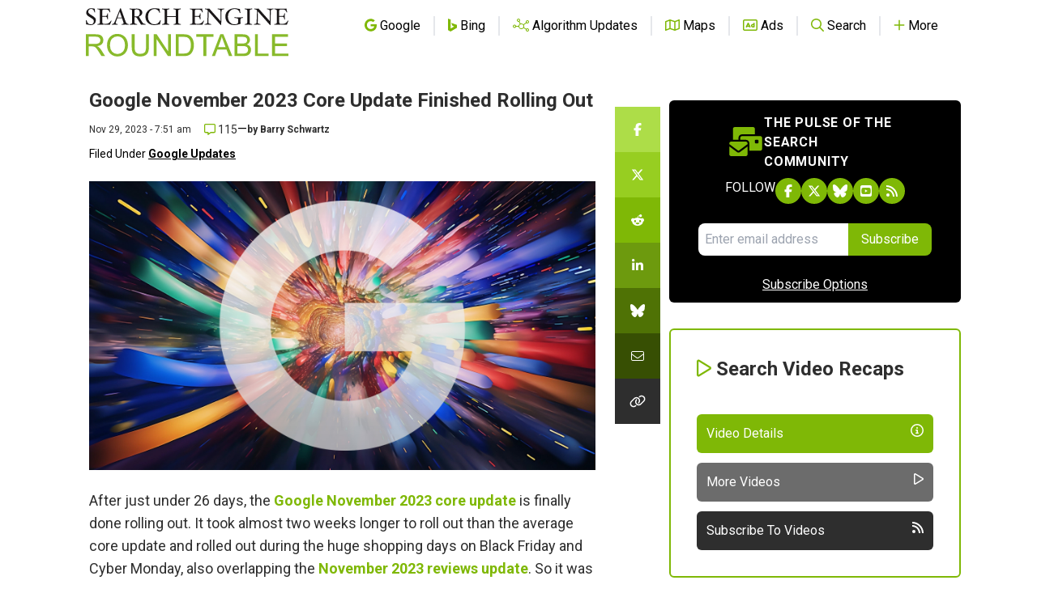

--- FILE ---
content_type: text/html; charset=utf-8
request_url: https://disqus.com/embed/comments/?base=default&f=seroundtable&t_u=https%3A%2F%2Fwww.seroundtable.com%2Fgoogle-november-2023-core-update-done-36462.html&t_e=Google%20November%202023%20Core%20Update%20Finished%20Rolling%20Out&t_d=%0A%20%20%20%20%20%20%20%20%20%20%20%20%20%20%20%20%20%20%20%20Google%20November%202023%20Core%20Update%20Finished%20Rolling%20Out%0A%20%20%20%20%20%20%20%20%20%20%20%20%20%20%20%20&t_t=Google%20November%202023%20Core%20Update%20Finished%20Rolling%20Out&s_o=default
body_size: 7525
content:
<!DOCTYPE html>

<html lang="en" dir="ltr" class="not-supported type-">

<head>
    <title>Disqus Comments</title>

    
    <meta name="viewport" content="width=device-width, initial-scale=1, maximum-scale=1, user-scalable=no">
    <meta http-equiv="X-UA-Compatible" content="IE=edge"/>

    <style>
        .alert--warning {
            border-radius: 3px;
            padding: 10px 15px;
            margin-bottom: 10px;
            background-color: #FFE070;
            color: #A47703;
        }

        .alert--warning a,
        .alert--warning a:hover,
        .alert--warning strong {
            color: #A47703;
            font-weight: bold;
        }

        .alert--error p,
        .alert--warning p {
            margin-top: 5px;
            margin-bottom: 5px;
        }
        
        </style>
    
    <style>
        
        html, body {
            overflow-y: auto;
            height: 100%;
        }
        

        #error {
            display: none;
        }

        .clearfix:after {
            content: "";
            display: block;
            height: 0;
            clear: both;
            visibility: hidden;
        }

        
    </style>

</head>
<body>
    

    
    <div id="error" class="alert--error">
        <p>We were unable to load Disqus. If you are a moderator please see our <a href="https://docs.disqus.com/help/83/"> troubleshooting guide</a>. </p>
    </div>

    
    <script type="text/json" id="disqus-forumData">{"session":{"canModerate":false,"audienceSyncVerified":false,"canReply":true,"mustVerify":false,"recaptchaPublicKey":"6LfHFZceAAAAAIuuLSZamKv3WEAGGTgqB_E7G7f3","mustVerifyEmail":false},"forum":{"aetBannerConfirmation":null,"founder":"251835","twitterName":"rustybrick","commentsLinkOne":"1 Comment","guidelines":null,"disableDisqusBrandingOnPolls":false,"commentsLinkZero":"0 Comments","disableDisqusBranding":false,"id":"seroundtable","createdAt":"2009-03-16T13:12:23.487613","category":"Tech","aetBannerEnabled":false,"aetBannerTitle":null,"raw_guidelines":null,"initialCommentCount":null,"votingType":0,"daysUnapproveNewUsers":null,"installCompleted":true,"moderatorBadgeText":null,"commentPolicyText":"We value your comments, but please no spam, no solicitations, no bigotry and no personal attacks!","aetEnabled":false,"channel":null,"sort":2,"description":null,"organizationHasBadges":true,"newPolicy":true,"raw_description":null,"customFont":null,"language":"en","adsReviewStatus":1,"commentsPlaceholderTextEmpty":null,"daysAlive":null,"forumCategory":{"date_added":"2016-01-28T01:54:31","id":8,"name":"Tech"},"linkColor":null,"colorScheme":"auto","pk":"100244","commentsPlaceholderTextPopulated":null,"permissions":{},"commentPolicyLink":"https://www.seroundtable.com/comment-policy.html","aetBannerDescription":null,"favicon":{"permalink":"https://disqus.com/api/forums/favicons/seroundtable.jpg","cache":"https://c.disquscdn.com/uploads/forums/10/244/favicon.png?1704128932"},"name":"Search Engine Roundtable","commentsLinkMultiple":"{num} Comments","settings":{"threadRatingsEnabled":false,"adsDRNativeEnabled":false,"behindClickEnabled":false,"disable3rdPartyTrackers":true,"adsVideoEnabled":false,"adsProductVideoEnabled":false,"adsPositionBottomEnabled":false,"ssoRequired":false,"contextualAiPollsEnabled":false,"unapproveLinks":false,"adsPositionRecommendationsEnabled":false,"adsEnabled":false,"adsProductLinksThumbnailsEnabled":false,"hasCustomAvatar":false,"organicDiscoveryEnabled":false,"adsProductDisplayEnabled":false,"adsProductLinksEnabled":false,"audienceSyncEnabled":false,"threadReactionsEnabled":false,"linkAffiliationEnabled":false,"adsPositionAiPollsEnabled":false,"disableSocialShare":false,"adsPositionTopEnabled":false,"adsProductStoriesEnabled":false,"sidebarEnabled":false,"adultContent":false,"allowAnonVotes":false,"gifPickerEnabled":true,"mustVerify":true,"badgesEnabled":false,"mustVerifyEmail":true,"allowAnonPost":false,"unapproveNewUsersEnabled":false,"mediaembedEnabled":true,"aiPollsEnabled":false,"userIdentityDisabled":false,"adsPositionPollEnabled":false,"discoveryLocked":false,"validateAllPosts":false,"adsSettingsLocked":false,"isVIP":false,"adsPositionInthreadEnabled":false},"organizationId":77221,"typeface":"auto","url":"http://www.seroundtable.com/","daysThreadAlive":null,"avatar":{"small":{"permalink":"https://disqus.com/api/forums/avatars/seroundtable.jpg?size=32","cache":"//a.disquscdn.com/1768293611/images/noavatar32.png"},"large":{"permalink":"https://disqus.com/api/forums/avatars/seroundtable.jpg?size=92","cache":"//a.disquscdn.com/1768293611/images/noavatar92.png"}},"signedUrl":"http://disq.us/?url=http%3A%2F%2Fwww.seroundtable.com%2F&key=XRkZSv-CoWQI-YNGOjZecw"}}</script>

    <div id="postCompatContainer"><div class="comment__wrapper"><div class="comment__name clearfix"><img class="comment__avatar" src="https://c.disquscdn.com/uploads/users/22207/6167/avatar92.jpg?1753721929" width="32" height="32" /><strong><a href="">Adolfo Guerrero Romero</a></strong> &bull; 2 years ago
        </div><div class="comment__content"><p>I haven't observed any notable changes in the organic search results of my websites on Google following the latest algorithm update in November. The Google November 2023 Core Update finished rolling out, but it seems to have had minimal impact on my sites.</p></div></div><div class="comment__wrapper"><div class="comment__name clearfix"><img class="comment__avatar" src="//a.disquscdn.com/1768293611/images/noavatar92.png" width="32" height="32" /><strong><a href="">Miltos Efentakis</a></strong> &bull; 2 years ago
        </div><div class="comment__content"><p>Big drops in traffic from Google after the update finished, for all news publishers in Greece, big and small. In Discover, impressions drop 50% every day since Tuesday while  you can see sites that don't follow any of the Google guidelines appearing again and again.</p></div></div><div class="comment__wrapper"><div class="comment__name clearfix"><img class="comment__avatar" src="https://c.disquscdn.com/uploads/users/40108/2307/avatar92.jpg?1723807995" width="32" height="32" /><strong><a href="">MC</a></strong> &bull; 2 years ago
        </div><div class="comment__content"><p>I have a food blog in the UK. Since Wed my traffic has been plummeting like no one's business.</p></div></div><div class="comment__wrapper"><div class="comment__name clearfix"><img class="comment__avatar" src="https://c.disquscdn.com/uploads/users/40026/9897/avatar92.jpg?1706235443" width="32" height="32" /><strong><a href="">TheNewNormal</a></strong> &bull; 2 years ago
        </div><div class="comment__content"><p>Semrush sensor is going back up right now. Almost to 8.</p></div></div><div class="comment__wrapper"><div class="comment__name clearfix"><img class="comment__avatar" src="//a.disquscdn.com/1768293611/images/noavatar92.png" width="32" height="32" /><strong><a href="">Guest</a></strong> &bull; 2 years ago
        </div><div class="comment__content"></div></div><div class="comment__wrapper"><div class="comment__name clearfix"><img class="comment__avatar" src="//a.disquscdn.com/1768293611/images/noavatar92.png" width="32" height="32" /><strong><a href="">noname</a></strong> &bull; 2 years ago
        </div><div class="comment__content"><p>GSC shows errors in the sitemap generated by yoast plugin. Invalid sitemap URL detected; syntax not understood (line 61) ???</p></div></div><div class="comment__wrapper"><div class="comment__name clearfix"><img class="comment__avatar" src="https://c.disquscdn.com/uploads/users/35858/9710/avatar92.jpg?1697852894" width="32" height="32" /><strong><a href="">LinuXperia</a></strong> &bull; 2 years ago
        </div><div class="comment__content"><p>Some wild Ride traffic wise started the last hours.<br>I am getting bursts of traffic for a short period of time that makes the gained<br>traffic while the core update was running return again.<br>Appears like a fight of google core algorithm and other ongoing algorithm is going on<br>and from time to time some algorithm fires and is activates and takes over<br>and returns the traffic while other time another algorithm takes control and smashes the traffic back to low and renders the google core algorithm useless.<br>Its heavy volatile.</p></div></div><div class="comment__wrapper"><div class="comment__name clearfix"><img class="comment__avatar" src="https://c.disquscdn.com/uploads/users/19616/5347/avatar92.jpg?1495067213" width="32" height="32" /><strong><a href="">Golden Phoenix</a></strong> &bull; 2 years ago
        </div><div class="comment__content"><p>and just as the update finished, the results are shuffled again. It's so disgusting at this point.</p></div></div><div class="comment__wrapper"><div class="comment__name clearfix"><img class="comment__avatar" src="https://c.disquscdn.com/uploads/users/39876/9406/avatar92.jpg?1734613758" width="32" height="32" /><strong><a href="">Hani Nour</a></strong> &bull; 2 years ago
        </div><div class="comment__content"><p>Google, i hope open ai and microsoft fuck yr Ass soon</p></div></div><div class="comment__wrapper"><div class="comment__name clearfix"><img class="comment__avatar" src="https://c.disquscdn.com/uploads/users/38259/4235/avatar92.jpg?1674454113" width="32" height="32" /><strong><a href="">Cobra Kai</a></strong> &bull; 2 years ago
        </div><div class="comment__content"><p>Ironically, every woke soy boy at Google hopes for that same thing...literally.</p></div></div><div class="comment__wrapper"><div class="comment__name clearfix"><img class="comment__avatar" src="https://c.disquscdn.com/uploads/users/33509/1066/avatar92.jpg?1717861279" width="32" height="32" /><strong><a href="">Zero Sales</a></strong> &bull; 2 years ago
        </div><div class="comment__content"><p>Sure, but then what? You think a big corp like Microsoft won't fuck us in the ass when they have the monopoly?</p><p>A better solution for us would be 3 or 4 major corporation competing on the search engine market, so noone would dare to pull shit like google is doing with the search results now.</p></div></div><div class="comment__wrapper"><div class="comment__name clearfix"><img class="comment__avatar" src="https://c.disquscdn.com/uploads/users/32952/7480/avatar92.jpg?1704051116" width="32" height="32" /><strong><a href="">John A. User</a></strong> &bull; 2 years ago
        </div><div class="comment__content"><p>I'd say part of the reason why Bing doesn't grow is because its too Google-Like, to compete against Google, you don't imitate, you innovate.  All the crap that Google does, Bing copies, Wikioverboard, People Also Ask ..</p></div></div><div class="comment__wrapper"><div class="comment__name clearfix"><img class="comment__avatar" src="https://c.disquscdn.com/uploads/users/40026/9897/avatar92.jpg?1706235443" width="32" height="32" /><strong><a href="">TheNewNormal</a></strong> &bull; 2 years ago
        </div><div class="comment__content"><p>What happened to "Buckle Up?" SERPS are complete trash with outdated forum and reddit posts spamming everything. Submitting all the examples didn't do a damn thing either.</p></div></div><div class="comment__wrapper"><div class="comment__name clearfix"><img class="comment__avatar" src="https://c.disquscdn.com/uploads/users/14629/7937/avatar92.jpg?1714168912" width="32" height="32" /><strong><a href="">rcc</a></strong> &bull; 2 years ago
        </div><div class="comment__content"><p>I think it's because what's happening is not a mistake. Google is doing all this crap on purpose.</p></div></div><div class="comment__wrapper"><div class="comment__name clearfix"><img class="comment__avatar" src="//a.disquscdn.com/1768293611/images/noavatar92.png" width="32" height="32" /><strong><a href="">Guest</a></strong> &bull; 2 years ago
        </div><div class="comment__content"></div></div><div class="comment__wrapper"><div class="comment__name clearfix"><img class="comment__avatar" src="//a.disquscdn.com/1768293611/images/noavatar92.png" width="32" height="32" /><strong><a href="">Remzi Kaynar</a></strong> &bull; 2 years ago
        </div><div class="comment__content"><p>😂 it caused addiction</p></div></div><div class="comment__wrapper"><div class="comment__name clearfix"><img class="comment__avatar" src="https://c.disquscdn.com/uploads/users/35858/9710/avatar92.jpg?1697852894" width="32" height="32" /><strong><a href="">LinuXperia</a></strong> &bull; 2 years ago
        </div><div class="comment__content"><p>Would be good to know if filters that impact website serps and needed to be deactivated while the core update was running got activated just after the core update finished and that this is exactly the cause for the disruption in traffic and sales the moment a core update finish.<br>I have now witnessed two times in a row the same strange effect that while a core update is lasting a website is growing steady, thrives and makes positive progress all the way till the last minute of the core update and then the moment the core update is finished something takes over a visible disruption in traffic and conversation appears !<br>I saw myself in the stats for the last two days of the core update a strange switch like filter applied for a short time the last two days at the exact same time in a row before the core update got proclaimed finished.<br>It may be that serp filters that had to be deactivated while a core update is running are activated the moment the core update finish and causes this disruption to traffic and conversation.<br>The question is what are this Filters that are applied after a core update finishes to the serps and causes disruption in traffic and conversations which did not appear for the whole time the core update lasted and the website thrived and the last two days in a row before a core update is proclaimed finished someon manualy turns on and off for a very short test time the filter switch to test something and the whole progress and growth while the core update get disrupted !<br>Its like somebody in the last moment of a core update is manipulating by hand the serps using switch like filters to manipulate and derail websites from the serps that maked progress all the time while the core update lasted and this happened now in a row the last two core updates.</p></div></div><div class="comment__wrapper"><div class="comment__name clearfix"><img class="comment__avatar" src="//a.disquscdn.com/1768293611/images/noavatar92.png" width="32" height="32" /><strong><a href="">Top Coder</a></strong> &bull; 2 years ago
        </div><div class="comment__content"><p>Google seems to have forgotten that the Internet is not made up of handful of websites!</p></div></div><div class="comment__wrapper"><div class="comment__name clearfix"><img class="comment__avatar" src="https://c.disquscdn.com/uploads/users/10760/2923/avatar92.jpg?1400540444" width="32" height="32" /><strong><a href="">YellowBlueGreenRe</a></strong> &bull; 2 years ago
        </div><div class="comment__content"><p>So much blood since october</p></div></div><div class="comment__wrapper"><div class="comment__name clearfix"><img class="comment__avatar" src="https://c.disquscdn.com/uploads/users/32952/7480/avatar92.jpg?1704051116" width="32" height="32" /><strong><a href="">John A. User</a></strong> &bull; 2 years ago
        </div><div class="comment__content"><p>Amazon, Reddit, Quora, Wikipedia, Fandom, TimesOfIndia,</p><p>All companies that if their sites took a battering have the financial muscle to sue...</p></div></div><div class="comment__wrapper"><div class="comment__name clearfix"><img class="comment__avatar" src="https://c.disquscdn.com/uploads/users/39896/3540/avatar92.jpg?1702400582" width="32" height="32" /><strong><a href="">AngleGrinderBrah</a></strong> &bull; 2 years ago
        </div><div class="comment__content"><p>I hate how Reddit killed forums to be honest. Now it's killing blogs too.</p></div></div><div class="comment__wrapper"><div class="comment__name clearfix"><img class="comment__avatar" src="//a.disquscdn.com/1768293611/images/noavatar92.png" width="32" height="32" /><strong><a href="">HCUDestroyed</a></strong> &bull; 2 years ago
        </div><div class="comment__content"><p>don't forget Forbes</p></div></div><div class="comment__wrapper"><div class="comment__name clearfix"><img class="comment__avatar" src="//a.disquscdn.com/1768293611/images/noavatar92.png" width="32" height="32" /><strong><a href="">Guest</a></strong> &bull; 2 years ago
        </div><div class="comment__content"></div></div><div class="comment__wrapper"><div class="comment__name clearfix"><img class="comment__avatar" src="https://c.disquscdn.com/uploads/users/39867/725/avatar92.jpg?1698184454" width="32" height="32" /><strong><a href="">OldGoogleMaster</a></strong> &bull; 2 years ago
        </div><div class="comment__content"><p>The shareholders will be aware sooner or later.</p></div></div><div class="comment__wrapper"><div class="comment__name clearfix"><img class="comment__avatar" src="//a.disquscdn.com/1768293611/images/noavatar92.png" width="32" height="32" /><strong><a href="">Guest</a></strong> &bull; 2 years ago
        </div><div class="comment__content"></div></div><div class="comment__wrapper"><div class="comment__name clearfix"><img class="comment__avatar" src="https://c.disquscdn.com/uploads/users/39896/3540/avatar92.jpg?1702400582" width="32" height="32" /><strong><a href="">AngleGrinderBrah</a></strong> &bull; 2 years ago
        </div><div class="comment__content"><p>SEO is honestly just pretentious scam bullshit that works for 1 month and then it doesn't.</p></div></div><div class="comment__wrapper"><div class="comment__name clearfix"><img class="comment__avatar" src="//a.disquscdn.com/1768293611/images/noavatar92.png" width="32" height="32" /><strong><a href="">Guest</a></strong> &bull; 2 years ago
        </div><div class="comment__content"></div></div><div class="comment__wrapper"><div class="comment__name clearfix"><img class="comment__avatar" src="//a.disquscdn.com/1768293611/images/noavatar92.png" width="32" height="32" /><strong><a href="">Manimak</a></strong> &bull; 2 years ago
        </div><div class="comment__content"><p>I've noticed a nice increase in my Bing traffic as well. Meanwhile, my Google traffic keeps shrinking with every dumb update.</p></div></div><div class="comment__wrapper"><div class="comment__name clearfix"><img class="comment__avatar" src="//a.disquscdn.com/1768293611/images/noavatar92.png" width="32" height="32" /><strong><a href="">UncleKrusty</a></strong> &bull; 2 years ago
        </div><div class="comment__content"><p>With each update Google lets loose, they become more irrelevant.</p></div></div><div class="comment__wrapper"><div class="comment__name clearfix"><img class="comment__avatar" src="//a.disquscdn.com/1768293611/images/noavatar92.png" width="32" height="32" /><strong><a href="">Remzi Kaynar</a></strong> &bull; 2 years ago
        </div><div class="comment__content"><p>Yes, irrelevancy is their tool to distract/entice the users.</p></div></div><div class="comment__wrapper"><div class="comment__name clearfix"><img class="comment__avatar" src="//a.disquscdn.com/1768293611/images/noavatar92.png" width="32" height="32" /><strong><a href="">C35D12</a></strong> &bull; 2 years ago
        </div><div class="comment__content"><p>Bing is maybe 1% of my visits. Makes no difference if it goes up. Unfortunately. People are too stupid to switch to Bing.</p></div></div><div class="comment__wrapper"><div class="comment__name clearfix"><img class="comment__avatar" src="//a.disquscdn.com/1768293611/images/noavatar92.png" width="32" height="32" /><strong><a href="">UncleKrusty</a></strong> &bull; 2 years ago
        </div><div class="comment__content"><p>Traffic from Bing and Yahoo drive the most sales for us. Google's fake and crappy traffic definitely won't pay the bills these days. The last order, or shall I say failed order, from Google was a misfit who locked himself out because he couldn't input his credit card information correctly. We don't want customers like this anyway because they tend to be very low on the IQ scale and are scammers or have high rates of returns.</p></div></div><div class="comment__wrapper"><div class="comment__name clearfix"><img class="comment__avatar" src="//a.disquscdn.com/1768293611/images/noavatar92.png" width="32" height="32" /><strong><a href="">rl</a></strong> &bull; 2 years ago
        </div><div class="comment__content"><p>I have noticed that a long time ago, Bing traffic converts way better than Google traffic. If Bing grows (I doubt it), the challenge would be to not fall on the same path as Google (under Sundai, I have to mention). I'm also waiting for a conclusion of the DOJ trial.<br>The only way I see a new search engine taking over is something built on wiki style - non profit. But it's hard to stay non-profit on the most profitable business since Pablo Escobar.</p><p>However, Google's greed will have some repercussions some day (which will be pretty ugly for G).</p></div></div><div class="comment__wrapper"><div class="comment__name clearfix"><img class="comment__avatar" src="//a.disquscdn.com/1768293611/images/noavatar92.png" width="32" height="32" /><strong><a href="">The Truth is Out There</a></strong> &bull; 2 years ago
        </div><div class="comment__content"><p>we get this also.</p><p>its either a case of little to no conversions from google OR we then get a good amount of conversions BUT with a high refund rate.</p><p>very rarely do we get a constant period of a good number of high quality conversions.</p></div></div><div class="comment__wrapper"><div class="comment__name clearfix"><img class="comment__avatar" src="//a.disquscdn.com/1768293611/images/noavatar92.png" width="32" height="32" /><strong><a href="">UncleKrusty</a></strong> &bull; 2 years ago
        </div><div class="comment__content"><p>I really believe Google's messy SERPS helps create a lot of confusion with shoppers, and the net result are excessive returns.</p></div></div><div class="comment__wrapper"><div class="comment__name clearfix"><img class="comment__avatar" src="//a.disquscdn.com/1768293611/images/noavatar92.png" width="32" height="32" /><strong><a href="">joamuk</a></strong> &bull; 2 years ago
        </div><div class="comment__content"><p>I posted earlier about a blip that was caught by RankRanger this morning. Effectively, my top ten rankings (tracked) dropped 90 places whilst pages rankings in positions 11 to 20 climbed 10 places. This was temporary and things seems to be back to normal, however I since found a report that shows exactly what went on.</p><p><a href="https://uploads.disquscdn.com/images/0f2a2b78db1c9fe0b14a3ca85daf4734a575d8f069a2c36409803b797c1f25cb.jpg" rel="nofollow noopener" target="_blank" title="https://uploads.disquscdn.com/images/0f2a2b78db1c9fe0b14a3ca85daf4734a575d8f069a2c36409803b797c1f25cb.jpg">https://uploads.disquscdn.c...</a></p><p>These are the top 20 sites, with data shown over the last 30 days. My site/keyword is shown by the thick blue line. Check out positions 11 to 20 on the 29th.</p></div></div><div class="comment__wrapper"><div class="comment__name clearfix"><img class="comment__avatar" src="//a.disquscdn.com/1768293611/images/noavatar92.png" width="32" height="32" /><strong><a href="">Guest</a></strong> &bull; 2 years ago
        </div><div class="comment__content"></div></div><div class="comment__wrapper"><div class="comment__name clearfix"><img class="comment__avatar" src="//a.disquscdn.com/1768293611/images/noavatar92.png" width="32" height="32" /><strong><a href="">Billybigbaws</a></strong> &bull; 2 years ago
        </div><div class="comment__content"><p>There you go mate <a href="https://uploads.disquscdn.com/images/4e79fe85bd086affba2a4af4aee606ab5eb4448f417e734a5248eafd61e0f4e1.png" rel="nofollow noopener" target="_blank" title="https://uploads.disquscdn.com/images/4e79fe85bd086affba2a4af4aee606ab5eb4448f417e734a5248eafd61e0f4e1.png">https://uploads.disquscdn.c...</a></p></div></div><div class="comment__wrapper"><div class="comment__name clearfix"><img class="comment__avatar" src="//a.disquscdn.com/1768293611/images/noavatar92.png" width="32" height="32" /><strong><a href="">Guest</a></strong> &bull; 2 years ago
        </div><div class="comment__content"></div></div><div class="comment__wrapper"><div class="comment__name clearfix"><img class="comment__avatar" src="//a.disquscdn.com/1768293611/images/noavatar92.png" width="32" height="32" /><strong><a href="">Kevin Jose</a></strong> &bull; 2 years ago
        </div><div class="comment__content"><p>Create backlinks, and you will be better in a few months.</p></div></div><div class="comment__wrapper"><div class="comment__name clearfix"><img class="comment__avatar" src="//a.disquscdn.com/1768293611/images/noavatar92.png" width="32" height="32" /><strong><a href="">C35D12</a></strong> &bull; 2 years ago
        </div><div class="comment__content"><p>I have seen this pattern before on one of my sites...</p></div></div><div class="comment__wrapper"><div class="comment__name clearfix"><img class="comment__avatar" src="//a.disquscdn.com/1768293611/images/noavatar92.png" width="32" height="32" /><strong><a href="">Guest</a></strong> &bull; 2 years ago
        </div><div class="comment__content"></div></div><div class="comment__wrapper"><div class="comment__name clearfix"><img class="comment__avatar" src="//a.disquscdn.com/1768293611/images/noavatar92.png" width="32" height="32" /><strong><a href="">joamuk</a></strong> &bull; 2 years ago
        </div><div class="comment__content"><p>I think you're right. There's reports that Google will let you grow uninhibited — to a point, then once you're on the radar, normal rules apply. Don't know whether it kicks in during normal play or a core update, but the downfall here is very near to the October update</p></div></div><div class="comment__wrapper"><div class="comment__name clearfix"><img class="comment__avatar" src="//a.disquscdn.com/1768293611/images/noavatar92.png" width="32" height="32" /><strong><a href="">joamuk</a></strong> &bull; 2 years ago
        </div><div class="comment__content"><p>I didn't, I rose.</p><p>What I would say is that I run a real business that's also regulated, so I'm not your typical affiliate site. Maybe it made a difference.</p></div></div><div class="comment__wrapper"><div class="comment__name clearfix"><img class="comment__avatar" src="//a.disquscdn.com/1768293611/images/noavatar92.png" width="32" height="32" /><strong><a href="">Guest</a></strong> &bull; 2 years ago
        </div><div class="comment__content"></div></div><div class="comment__wrapper"><div class="comment__name clearfix"><img class="comment__avatar" src="//a.disquscdn.com/1768293611/images/noavatar92.png" width="32" height="32" /><strong><a href="">joamuk</a></strong> &bull; 2 years ago
        </div><div class="comment__content"><p>I'm in finance (UK), so am authorised and regulated by the FCA. It also means I have a proper business address and phone number. Maybe G has upped its reliance of this kind of proof to help combat every man and his dog throwing up an instant anonymous (or faked persona) AI site.</p></div></div><div class="comment__wrapper"><div class="comment__name clearfix"><img class="comment__avatar" src="//a.disquscdn.com/1768293611/images/noavatar92.png" width="32" height="32" /><strong><a href="">Guest</a></strong> &bull; 2 years ago
        </div><div class="comment__content"></div></div><div class="comment__wrapper"><div class="comment__name clearfix"><img class="comment__avatar" src="//a.disquscdn.com/1768293611/images/noavatar92.png" width="32" height="32" /><strong><a href="">joamuk</a></strong> &bull; 2 years ago
        </div><div class="comment__content"><p>Agreed. I'm just small fry, but it gives g some confidence that I'm not a fly-by-night website that's just in it for a quick buck.i think they need that right now.</p></div></div><div class="comment__wrapper"><div class="comment__name clearfix"><img class="comment__avatar" src="//a.disquscdn.com/1768293611/images/noavatar92.png" width="32" height="32" /><strong><a href="">Guest</a></strong> &bull; 2 years ago
        </div><div class="comment__content"></div></div><div class="comment__wrapper"><div class="comment__name clearfix"><img class="comment__avatar" src="//a.disquscdn.com/1768293611/images/noavatar92.png" width="32" height="32" /><strong><a href="">joamuk</a></strong> &bull; 2 years ago
        </div><div class="comment__content"><p>Curious as to what?</p></div></div></div>


    <div id="fixed-content"></div>

    
        <script type="text/javascript">
          var embedv2assets = window.document.createElement('script');
          embedv2assets.src = 'https://c.disquscdn.com/embedv2/latest/embedv2.js';
          embedv2assets.async = true;

          window.document.body.appendChild(embedv2assets);
        </script>
    



    
</body>
</html>


--- FILE ---
content_type: text/html; charset=utf-8
request_url: https://www.google.com/recaptcha/api2/aframe
body_size: 265
content:
<!DOCTYPE HTML><html><head><meta http-equiv="content-type" content="text/html; charset=UTF-8"></head><body><script nonce="hydb5qeBC2wab6rQMytayA">/** Anti-fraud and anti-abuse applications only. See google.com/recaptcha */ try{var clients={'sodar':'https://pagead2.googlesyndication.com/pagead/sodar?'};window.addEventListener("message",function(a){try{if(a.source===window.parent){var b=JSON.parse(a.data);var c=clients[b['id']];if(c){var d=document.createElement('img');d.src=c+b['params']+'&rc='+(localStorage.getItem("rc::a")?sessionStorage.getItem("rc::b"):"");window.document.body.appendChild(d);sessionStorage.setItem("rc::e",parseInt(sessionStorage.getItem("rc::e")||0)+1);localStorage.setItem("rc::h",'1769006412759');}}}catch(b){}});window.parent.postMessage("_grecaptcha_ready", "*");}catch(b){}</script></body></html>